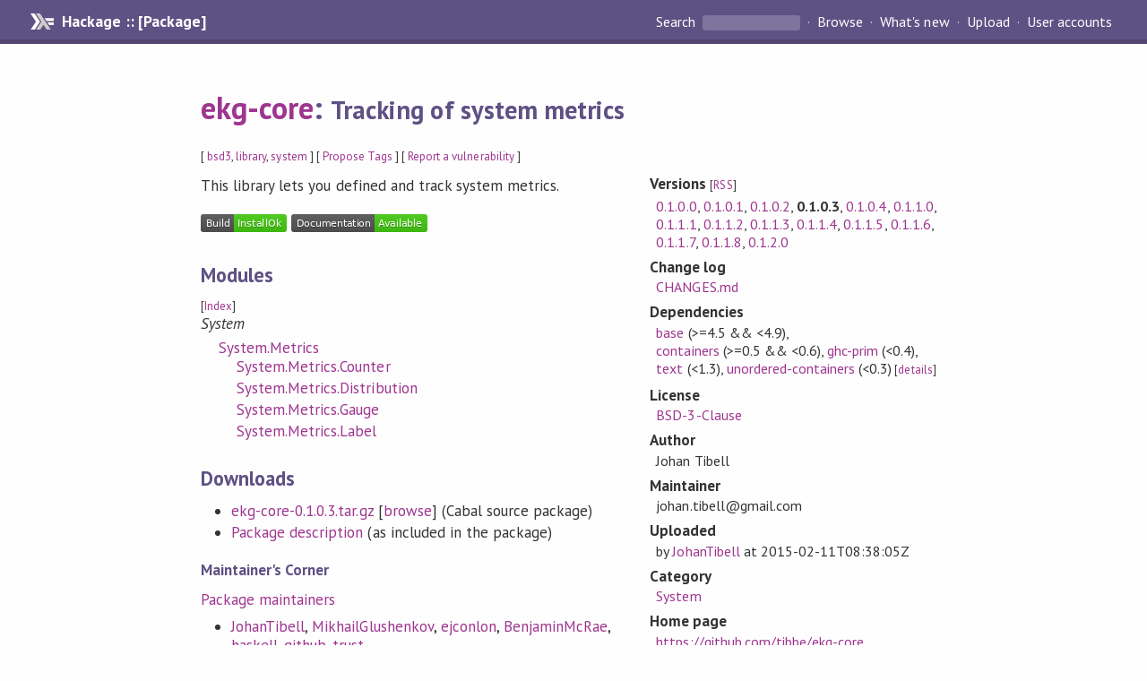

--- FILE ---
content_type: text/html; charset=utf-8
request_url: https://hackage.haskell.org/package/ekg-core-0.1.0.3
body_size: 8232
content:
<!DOCTYPE html>
<html>
<head>
  
  <meta name="viewport" content="width=device-width, initial-scale=1">
<link href="https://fonts.googleapis.com/css?family=PT+Sans:400,400i,700" rel="stylesheet">
<link rel="stylesheet" href="/static/hackage.css" type="text/css" />
<link rel="icon" type="image/png" href="/static/favicon.png" />
<link rel="search" type="application/opensearchdescription+xml" title="Hackage" href="/packages/opensearch.xml" />
  <link rel="stylesheet" href="https://cdn.jsdelivr.net/npm/prismjs@1.29.0/themes/prism-solarizedlight.min.css" media="(prefers-color-scheme: light)" />
  <link rel="stylesheet" href="https://cdn.jsdelivr.net/npm/prismjs@1.29.0/themes/prism-tomorrow.min.css" media="(prefers-color-scheme: dark)" />
  <title>
    ekg-core: Tracking of system metrics
  </title>
  <meta name="twitter:card" content="summary" />
  <meta name="twitter:site" content="@hackage" />
  <meta property="og:url" content="//hackage.haskell.org/package/ekg-core" />
  <meta property="og:site_name" content="Hackage" />
  <meta property="og:type" content="website">
  <meta property="og:title" content="ekg-core" />
  <meta property="og:description" content="Tracking of system metrics" />
  
  <link rel="canonical" href="https://hackage.haskell.org/package/ekg-core" />
  <script src="/static/jquery.min.js"></script>
  <script src="https://cdn.jsdelivr.net/npm/mathjax@3/es5/tex-chtml-full.js" type="text/javascript"></script>
  <base href="//hackage.haskell.org/package/ekg-core-0.1.0.3/" />
</head>

<body>
  <div id="page-header">

  <a class="caption" href="/">Hackage :: [Package]</a>

<ul class="links" id="page-menu">

    <li>
      <form action="/packages/search" method="get" class="search">
        <button type="submit">Search&nbsp;</button>
        <input type="text" name="terms" />
      </form>
    </li>

    <li><a href="/packages/browse">Browse</a></li>

    <li><a href="/packages/recent">What's new</a></li>

    <li><a href="/upload">Upload</a></li>

    <li><a href="/accounts">User accounts</a></li>
    

</ul>

</div>

  <div id="content">
    <h1><a href="//hackage.haskell.org/package/ekg-core">ekg-core</a>: <small>Tracking of system metrics</small></h1>
    <div style="font-size: small">
      [ <a href="/packages/tag/bsd3">bsd3</a>, <a href="/packages/tag/library">library</a>, <a href="/packages/tag/system">system</a> ]
      [ <a href="/package/ekg-core/tags/edit">Propose Tags</a> ]
      [ <a href="https://github.com/haskell/security-advisories/blob/main/CONTRIBUTING.md">Report a vulnerability</a> ]
    </div>

          
    

    <div id="flex-container">
      <div id="left-pane">

        <div id="description">
                    <p>This library lets you defined and track system metrics.</p>
          
          
        </div>

        <div id="badges" style="margin-top: 20px;">
                          <a href="reports/1">
                <img src="https://img.shields.io/static/v1?label=Build&message=InstallOk&color=success" />
              </a>
            
            
            
                          <img src="https://img.shields.io/static/v1?label=Documentation&message=Available&color=success" />
            
        </div>

        <div id="modules">
          <h2>Modules</h2><p style="font-size: small">[<a href="/package/ekg-core-0.1.0.3/docs/doc-index.html">Index</a>]</p><div id="module-list"><ul class="modules"><li><i>System</i><ul class="modules"><li><span class="module"><a href="/package/ekg-core-0.1.0.3/docs/System-Metrics.html">System.Metrics</a></span><ul class="modules"><li><span class="module"><a href="/package/ekg-core-0.1.0.3/docs/System-Metrics-Counter.html">System.Metrics.Counter</a></span></li><li><span class="module"><a href="/package/ekg-core-0.1.0.3/docs/System-Metrics-Distribution.html">System.Metrics.Distribution</a></span></li><li><span class="module"><a href="/package/ekg-core-0.1.0.3/docs/System-Metrics-Gauge.html">System.Metrics.Gauge</a></span></li><li><span class="module"><a href="/package/ekg-core-0.1.0.3/docs/System-Metrics-Label.html">System.Metrics.Label</a></span></li></ul></li></ul></li></ul></div>
        </div>

        

        <div id="downloads">
          <h2>Downloads</h2><ul><li><a href="/package/ekg-core-0.1.0.3/ekg-core-0.1.0.3.tar.gz">ekg-core-0.1.0.3.tar.gz</a> [<a href="/package/ekg-core-0.1.0.3/src/">browse</a>] (Cabal source package)</li><li><a href="/package/ekg-core-0.1.0.3/ekg-core.cabal">Package description</a> (as included in the package)</li></ul>
        </div>

        <div id="maintainer-corner">
          <h4>Maintainer's Corner</h4>
          <p><a href="/package/ekg-core/maintainers">Package maintainers</a></p>
          <ul>
            <li>
              <a href="/user/JohanTibell">JohanTibell</a>, <a href="/user/MikhailGlushenkov">MikhailGlushenkov</a>, <a href="/user/ejconlon">ejconlon</a>, <a href="/user/BenjaminMcRae">BenjaminMcRae</a>, <a href="/user/haskell_github_trust">haskell_github_trust</a>
            </li>
          </ul>
          <p>For package maintainers and hackage trustees</p>
          <ul>
            <li>
              <a href="//hackage.haskell.org/package/ekg-core/maintain">
                edit package information
              </a>
            </li>
          </ul>
          <p>Candidates</p>
          <ul>
            <li>
              <a href="/package/ekg-core-0.1.1.5/candidate">0.1.1.5</a>, <a href="/package/ekg-core-0.1.1.6/candidate">0.1.1.6</a>, <a href="/package/ekg-core-0.1.1.7/candidate">0.1.1.7</a>
            </li>
          </ul>
        </div>

      </div><!-- /left-pane -->


      <div id="properties">
        <table class="properties">
          <tbody>

            <tr>
              <th>Versions <span style="font-weight:normal;font-size: small;">[<a href="/package/ekg-core.rss">RSS</a>]</span></th>
              <td><a href="/package/ekg-core-0.1.0.0">0.1.0.0</a>, <a href="/package/ekg-core-0.1.0.1">0.1.0.1</a>, <a href="/package/ekg-core-0.1.0.2">0.1.0.2</a>, <strong>0.1.0.3</strong>, <a href="/package/ekg-core-0.1.0.4">0.1.0.4</a>, <a href="/package/ekg-core-0.1.1.0">0.1.1.0</a>, <a href="/package/ekg-core-0.1.1.1">0.1.1.1</a>, <a href="/package/ekg-core-0.1.1.2">0.1.1.2</a>, <a href="/package/ekg-core-0.1.1.3">0.1.1.3</a>, <a href="/package/ekg-core-0.1.1.4">0.1.1.4</a>, <a href="/package/ekg-core-0.1.1.5">0.1.1.5</a>, <a href="/package/ekg-core-0.1.1.6">0.1.1.6</a>, <a href="/package/ekg-core-0.1.1.7">0.1.1.7</a>, <a href="/package/ekg-core-0.1.1.8">0.1.1.8</a>, <a href="/package/ekg-core-0.1.2.0">0.1.2.0</a></td>
            </tr>

                        <tr>
              <th>Change&nbsp;log</th>
              <td class="word-wrap"><a href="/package/ekg-core-0.1.0.3/changelog">CHANGES.md</a></td>
            </tr>
            

            <tr>
              <th>Dependencies</th>
              <td><span style="white-space: nowrap"><a href="/package/base">base</a> (&gt;=4.5 &amp;&amp; &lt;4.9)</span>, <span style="white-space: nowrap"><a href="/package/containers">containers</a> (&gt;=0.5 &amp;&amp; &lt;0.6)</span>, <span style="white-space: nowrap"><a href="/package/ghc-prim">ghc-prim</a> (&lt;0.4)</span>, <span style="white-space: nowrap"><a href="/package/text">text</a> (&lt;1.3)</span>, <span style="white-space: nowrap"><a href="/package/unordered-containers">unordered-containers</a> (&lt;0.3)</span><span style="font-size: small"> [<a href="/package/ekg-core-0.1.0.3/dependencies">details</a>]</span></td>
            </tr>

            

            <tr>
              <th>License</th>
              <td class="word-wrap"><a href="/package/ekg-core-0.1.0.3/src/LICENSE">BSD-3-Clause</a></td>
            </tr>

            

            <tr>
              <th>Author</th>
              <td class="word-wrap">Johan Tibell</td>
            </tr>
            <tr>
              <th>Maintainer</th>
              <td class="word-wrap">johan.tibell@gmail.com</td>
            </tr>

            <tr>
              <th>Uploaded</th>
              <td>by <a href="/user/JohanTibell">JohanTibell</a> at <span title="Wed Feb 11 08:38:05 UTC 2015">2015-02-11T08:38:05Z</span></td>
            </tr>

            

            <!-- Obsolete/deprecated 'Stability' field hidden
                 c.f. http://stackoverflow.com/questions/3841218/conventions-for-stability-field-of-cabal-packages
            <tr>
              <th>Stability</th>
              <td>Unknown</td>
            </tr>
            -->

                        <tr>
              <th>Category</th>
              <td><a href="/packages/#cat:System">System</a></td>
            </tr>
            

                        <tr>
              <th>Home page</th>
              <td class="word-wrap">
                <a href=https://github.com/tibbe/ekg-core>https://github.com/tibbe/ekg-core</a>
              </td>
            </tr>
            

                        <tr>
              <th>Bug&nbsp;tracker</th>
              <td class="word-wrap">
                <a href="https://github.com/tibbe/ekg-core/issues">https://github.com/tibbe/ekg-core/issues</a>
              </td>
            </tr>
            

                        <tr>
              <th>Source&nbsp;repo</th>
              <td class="word-wrap">head: git clone <a href="https://github.com/tibbe/ekg-core.git">https://github.com/tibbe/ekg-core.git</a></td>
            </tr>
            

                        <tr>
              <th>Distributions</th>
              <td>Debian:<a href="http://packages.debian.org/source/bullseye/haskell-ekg-core">0.1.1.7</a>, FreeBSD:<a href="http://www.freshports.org/sysutils/hs-ekg-core">0.1.1.0</a>, LTSHaskell:<a href="https://www.stackage.org/package/ekg-core">0.1.2.0</a>, NixOS:<a href="http://hydra.nixos.org/job/nixpkgs/trunk/haskellPackages.ekg-core.x86_64-linux">0.1.2.0</a>, Stackage:<a href="https://www.stackage.org/package/ekg-core">0.1.2.0</a></td>
            </tr>
            

                        <tr>
              <th>Reverse Dependencies</th>
              <td>38 direct, 97 indirect <span style="font-size: small" class="revdepdetails"> [<a href="">details</a>]</span></td>
            </tr>
            <script>
              $('.revdepdetails').click(function(e) {
                e.preventDefault();
                var html = '<div><b>Direct</b><br /><p><a href="/package/accelerate">accelerate</a>, <a href="/package/acme-everything">acme-everything</a>, <a href="/package/boots-web">boots-web</a>, <a href="/package/cerberus">cerberus</a>, <a href="/package/composite-ekg">composite-ekg</a>, <a href="/package/distributed-process-ekg">distributed-process-ekg</a>, <a href="/package/ekg">ekg</a>, <a href="/package/ekg-bosun">ekg-bosun</a>, <a href="/package/ekg-carbon">ekg-carbon</a>, <a href="/package/ekg-cloudwatch">ekg-cloudwatch</a>, <a href="/package/ekg-elastic">ekg-elastic</a>, <a href="/package/ekg-elasticsearch">ekg-elasticsearch</a>, <a href="/package/ekg-influxdb">ekg-influxdb</a>, <a href="/package/ekg-json">ekg-json</a>, <a href="/package/ekg-log">ekg-log</a>, <a href="/package/ekg-prometheus-adapter">ekg-prometheus-adapter</a>, <a href="/package/ekg-push">ekg-push</a>, <a href="/package/ekg-rrd">ekg-rrd</a>, <a href="/package/ekg-statsd">ekg-statsd</a>, <a href="/package/ekg-wai">ekg-wai</a>, <a href="/package/espial">espial</a>, <a href="/package/eventstore">eventstore</a>, <a href="/package/freckle-app">freckle-app</a>, <a href="/package/freckle-stats">freckle-stats</a>, <a href="/package/ghcide">ghcide</a>, <a href="/package/glue">glue</a>, <a href="/package/glue-ekg">glue-ekg</a>, <a href="/package/haskoin-store">haskoin-store</a>, <a href="/package/heart-app">heart-app</a>, <a href="/package/instana-haskell-trace-sdk">instana-haskell-trace-sdk</a>, <a href="/package/libraft">libraft</a>, <a href="/package/magicbane">magicbane</a>, <a href="/package/monad-metrics">monad-metrics</a>, <a href="/package/monad-metrics-extensible">monad-metrics-extensible</a>, <a href="/package/moonshine">moonshine</a>, <a href="/package/ridley">ridley</a>, <a href="/package/servant-ekg">servant-ekg</a>, <a href="/package/wai-middleware-metrics">wai-middleware-metrics</a></p></div><div><b>Indirect</b><br /><p><a href="/package/abstract-par-accelerate">abstract-par-accelerate</a>, <a href="/package/accelerate-arithmetic">accelerate-arithmetic</a>, <a href="/package/accelerate-bignum">accelerate-bignum</a>, <a href="/package/accelerate-blas">accelerate-blas</a>, <a href="/package/accelerate-cublas">accelerate-cublas</a>, <a href="/package/accelerate-cuda">accelerate-cuda</a>, <a href="/package/accelerate-cufft">accelerate-cufft</a>, <a href="/package/accelerate-examples">accelerate-examples</a>, <a href="/package/accelerate-fft">accelerate-fft</a>, <a href="/package/accelerate-fftw">accelerate-fftw</a>, <a href="/package/accelerate-fourier">accelerate-fourier</a>, <a href="/package/accelerate-io">accelerate-io</a>, <a href="/package/accelerate-io-JuicyPixels">accelerate-io-JuicyPixels</a>, <a href="/package/accelerate-io-array">accelerate-io-array</a>, <a href="/package/accelerate-io-bmp">accelerate-io-bmp</a>, <a href="/package/accelerate-io-bytestring">accelerate-io-bytestring</a>, <a href="/package/accelerate-io-cereal">accelerate-io-cereal</a>, <a href="/package/accelerate-io-repa">accelerate-io-repa</a>, <a href="/package/accelerate-io-serialise">accelerate-io-serialise</a>, <a href="/package/accelerate-io-vector">accelerate-io-vector</a>, <a href="/package/accelerate-kullback-liebler">accelerate-kullback-liebler</a>, <a href="/package/accelerate-llvm">accelerate-llvm</a>, <a href="/package/accelerate-llvm-native">accelerate-llvm-native</a>, <a href="/package/accelerate-llvm-ptx">accelerate-llvm-ptx</a>, <a href="/package/accelerate-random">accelerate-random</a>, <a href="/package/accelerate-typelits">accelerate-typelits</a>, <a href="/package/accelerate-utility">accelerate-utility</a>, <a href="/package/algebraic">algebraic</a>, <a href="/package/boots-cloud">boots-cloud</a>, <a href="/package/cabal-fix">cabal-fix</a>, <a href="/package/chart-svg">chart-svg</a>, <a href="/package/chart-svg-various">chart-svg-various</a>, <a href="/package/colour-accelerate">colour-accelerate</a>, <a href="/package/containers-accelerate">containers-accelerate</a>, <a href="/package/deeplearning-hs">deeplearning-hs</a>, <a href="/package/dotparse">dotparse</a>, <a href="/package/ephemeral">ephemeral</a>, <a href="/package/eventsource-geteventstore-store">eventsource-geteventstore-store</a>, <a href="/package/fpnla-examples">fpnla-examples</a>, <a href="/package/ghcide-bench">ghcide-bench</a>, <a href="/package/ghcide-test-utils">ghcide-test-utils</a>, <a href="/package/gloss-accelerate">gloss-accelerate</a>, <a href="/package/gloss-raster-accelerate">gloss-raster-accelerate</a>, <a href="/package/hashable-accelerate">hashable-accelerate</a>, <a href="/package/haskell-language-server">haskell-language-server</a>, <a href="/package/hls-alternate-number-format-plugin">hls-alternate-number-format-plugin</a>, <a href="/package/hls-brittany-plugin">hls-brittany-plugin</a>, <a href="/package/hls-cabal-fmt-plugin">hls-cabal-fmt-plugin</a>, <a href="/package/hls-cabal-plugin">hls-cabal-plugin</a>, <a href="/package/hls-call-hierarchy-plugin">hls-call-hierarchy-plugin</a>, <a href="/package/hls-change-type-signature-plugin">hls-change-type-signature-plugin</a>, <a href="/package/hls-class-plugin">hls-class-plugin</a>, <a href="/package/hls-code-range-plugin">hls-code-range-plugin</a>, <a href="/package/hls-eval-plugin">hls-eval-plugin</a>, <a href="/package/hls-exactprint-utils">hls-exactprint-utils</a>, <a href="/package/hls-explicit-fixity-plugin">hls-explicit-fixity-plugin</a>, <a href="/package/hls-explicit-imports-plugin">hls-explicit-imports-plugin</a>, <a href="/package/hls-explicit-record-fields-plugin">hls-explicit-record-fields-plugin</a>, <a href="/package/hls-floskell-plugin">hls-floskell-plugin</a>, <a href="/package/hls-fourmolu-plugin">hls-fourmolu-plugin</a>, <a href="/package/hls-gadt-plugin">hls-gadt-plugin</a>, <a href="/package/hls-haddock-comments-plugin">hls-haddock-comments-plugin</a>, <a href="/package/hls-hlint-plugin">hls-hlint-plugin</a>, <a href="/package/hls-module-name-plugin">hls-module-name-plugin</a>, <a href="/package/hls-ormolu-plugin">hls-ormolu-plugin</a>, <a href="/package/hls-overloaded-record-dot-plugin">hls-overloaded-record-dot-plugin</a>, <a href="/package/hls-plugin-api">hls-plugin-api</a>, <a href="/package/hls-pragmas-plugin">hls-pragmas-plugin</a>, <a href="/package/hls-qualify-imported-names-plugin">hls-qualify-imported-names-plugin</a>, <a href="/package/hls-refactor-plugin">hls-refactor-plugin</a>, <a href="/package/hls-refine-imports-plugin">hls-refine-imports-plugin</a>, <a href="/package/hls-rename-plugin">hls-rename-plugin</a>, <a href="/package/hls-retrie-plugin">hls-retrie-plugin</a>, <a href="/package/hls-selection-range-plugin">hls-selection-range-plugin</a>, <a href="/package/hls-semantic-tokens-plugin">hls-semantic-tokens-plugin</a>, <a href="/package/hls-splice-plugin">hls-splice-plugin</a>, <a href="/package/hls-stan-plugin">hls-stan-plugin</a>, <a href="/package/hls-stylish-haskell-plugin">hls-stylish-haskell-plugin</a>, <a href="/package/hls-tactics-plugin">hls-tactics-plugin</a>, <a href="/package/hls-test-utils">hls-test-utils</a>, <a href="/package/infernal">infernal</a>, <a href="/package/legion-discovery">legion-discovery</a>, <a href="/package/lens-accelerate">lens-accelerate</a>, <a href="/package/linear-accelerate">linear-accelerate</a>, <a href="/package/mealy">mealy</a>, <a href="/package/meta-par-accelerate">meta-par-accelerate</a>, <a href="/package/mwc-random-accelerate">mwc-random-accelerate</a>, <a href="/package/numhask-array">numhask-array</a>, <a href="/package/online">online</a>, <a href="/package/perf">perf</a>, <a href="/package/perf-analysis">perf-analysis</a>, <a href="/package/prettychart">prettychart</a>, <a href="/package/ridley-extras">ridley-extras</a>, <a href="/package/scan-vector-machine">scan-vector-machine</a>, <a href="/package/static-ls">static-ls</a>, <a href="/package/vect-floating-accelerate">vect-floating-accelerate</a>, <a href="/package/wigner-ville-accelerate">wigner-ville-accelerate</a></p></div><span style="font-size: small"> [<a href="/package/ekg-core/reverse">details</a>]</span>'
                modal.open({ content: html});
              });
            </script>
            

            

            <tr>
              <th>Downloads</th>
              <td>36605 total (62 in the last 30 days)</td>
            </tr>

            <tr>
              <th> Rating</th>
              <td>(no votes yet)
              <span style="font-size: small">[estimated by <a href="https://en.wikipedia.org/wiki/Bayesian_average">Bayesian average</a>]</span></td>
            </tr>

            <tr>
              <th>Your&nbsp;Rating</th>
              <td>
                <ul class="star-rating">
                  <li class="star uncool" id="1">&lambda;</li>
                  <li class="star uncool" id="2">&lambda;</li>
                  <li class="star uncool" id="3">&lambda;</li>
                </ul>
              
              </td>
            </tr>
            <tr>
              <th>Status</th>
              <td>Docs available <span style="font-size: small">[<a href="/package/ekg-core-0.1.0.3/reports/1">build log</a>]</span><br />Last success reported on 2015-02-12 <span style="font-size: small">[<a href="/package/ekg-core-0.1.0.3/reports/">all 1 reports</a>]</span></td>
            </tr>
          </tbody>
        </table>
      </div> <!-- /properties -->
    </div><!-- /flex-container -->

    
  </div> <!-- /content -->

  <style>
  div#overlay {
    position: fixed;
    top: 0;
    left: 0;
    width: 100%;
    height: 100%;
    background: #000;
    opacity: 0.5;
    filter: alpha(opacity=50);
  }

  div#modal {
    position: absolute;
    width: 200px;
    background: rgba(0, 0, 0, 0.2);
    border-radius: 14px;
    padding: 8px;
  }

  div#modal #content {
    border-radius: 8px;
    padding: 20px;
  }

  div#modal #close {
    position: absolute;
    background: url([data-uri]) 0 0 no-repeat;
    width: 24px;
    height: 27px;
    display: block;
    text-indent: -9999px;
    top: -7px;
    right: -7px;
  }

  .cool {
    color: gold;
    text-shadow:
    -1px -1px 0 #000,
    1px -1px 0 #000,
    -1px 1px 0 #000,
    1px 1px 0 #000;
  }

  .uncool {
    color: white;
    text-shadow:
    -1px -1px 0 #000,
    1px -1px 0 #000,
    -1px 1px 0 #000,
    1px 1px 0 #000;
  }

  .star-rating {
    margin: 0;
    list-style-type: none;
    font-size: 150%;
    color: black;
  }

  .star-rating li {
    float: left;
    margin: 0 1% 0 1%;
    cursor: pointer;
  }

  .clear-rating {
    font-size: small;
  }

</style>

<script>
  // Modals
  var modal = (function() {
    var
      method = {},
      overlay,
      modal,
      content,
      close;

    // Center the modal in the viewport
    method.center = function() {
      var top, left;

      top = Math.max($(window).height() - modal.outerHeight(), 0) / 2;
      left = Math.max($(window).width() - modal.outerWidth(), 0) / 2;

      modal.css({
        top: top + $(window).scrollTop(),
        left: left + $(window).scrollLeft()
      });
    };

    // Open the modal
    method.open = function(settings) {
      content.empty().append(settings.content);

      modal.css({
        width: settings.width || 'auto',
        height: settings.height || 'auto'
      });

      method.center();
      $(window).bind('resize.modal', method.center);
      modal.show();
      overlay.show();
    };

    // Close the modal
    method.close = function() {
      modal.hide();
      overlay.hide();
      content.empty();
      $(window).unbind('resize.modal');
    };

    // Generate the HTML and add it to the document
    overlay = $('<div id="overlay"></div>');
    modal = $('<div id="modal"></div>');
    content = $('<div id="content"></div>');
    close = $('<a id="close" href="#">close</a>');

    modal.hide();
    overlay.hide();
    modal.append(content, close);

    $(document).ready(function() {
      $('body').append(overlay, modal);
    });

    close.click(function(e) {
      e.preventDefault();
      method.close();
    });

    return method;
  }());
</script>

<script>
  // Voting
  var votesUrl = '/package/ekg-core/votes';
  var star = {
    "id"       : undefined,
    "selected" : false
  };
  $('.star').mouseenter(function() {
    if (star.selected === false) {
      fill_stars(this.id, "in");
    }
  });
  $('.star').mouseleave(function() {
    if (star.selected === false) {
      fill_stars(this.id, "out");
    }
  });
  $('.star').click(function() {
    fill_stars(3, "out");
    fill_stars(this.id, "in");
    star.selected = true;
    star.id = this.id;
    var formData = {
      score: this.id
    }
    $.post(votesUrl, formData).done(function(data) {
        if(data != "Package voted for successfully") {
            modal.open({ content: data});
	}
    });
  });
  $('.clear-rating').click(function(e) {
    e.preventDefault()
    fill_stars(3, "out");
    star.selected = false;
    $.ajax({
      url: votesUrl,
      type: 'DELETE',
      success: function(result) {
        if(result != "Package vote removed successfully") {
          modal.open({ content: result });
	}
      }
    });
  });
  $(function() {
       var userRating = parseInt($("#userRating").val(),10);
       if(userRating > 0) {
         fill_stars(userRating,"in")
         star.selected = true;
         star.id       = userRating;
       }
  });
  var fill_stars = function(num, direction) {
    if (direction === "in")
      for (i = 0; i <= parseInt(num); i++)
        $("#" + i).removeClass('uncool').addClass('cool');
    else
      for (i = 0; i <= parseInt(num); i++)
        $("#" + i).removeClass('cool').addClass('uncool');
  }
</script>
  <div style="clear:both"></div>
  <div id="footer">
  <p>
    Produced by <a href="/">hackage</a> and <a href="http://haskell.org/cabal/">Cabal</a> 3.16.1.0.
  </p>
</div>

  

  

</body>
</html>